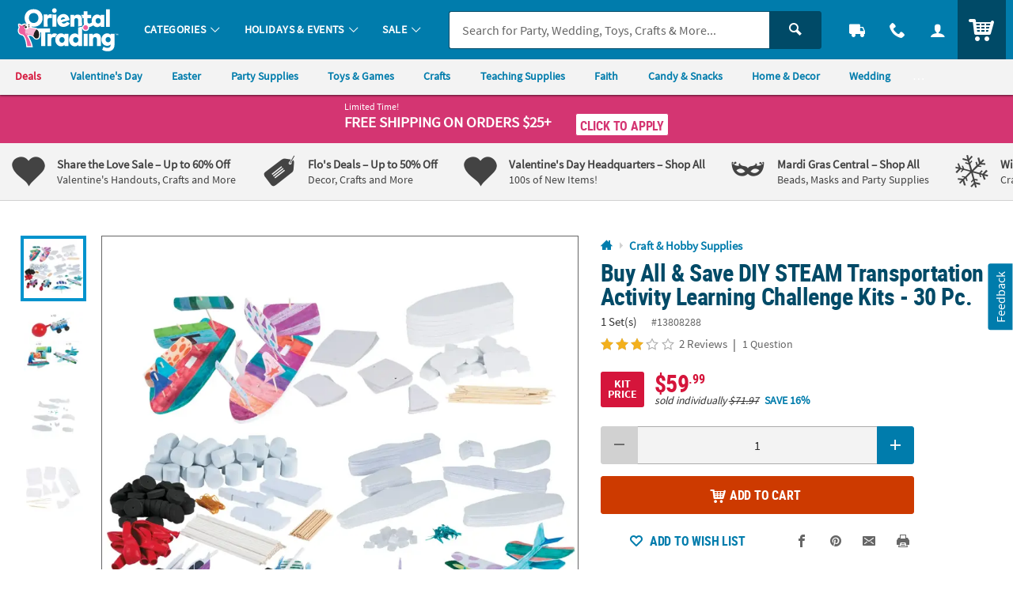

--- FILE ---
content_type: text/html;charset=UTF-8
request_url: https://www.orientaltrading.com/web/quickorder/search?item_number=1X-13808288
body_size: 2592
content:
























	
	
	
		
	







    
    
        


        
        
        
        
        
        

        


        <div class="c_item_template c_quick_order_item o_grid o_grid__col12 o_grid__gapM u_padS u_bdr u_bdrDashed u_marBS ">
            <div class="o_grid_item__spanCol2 o_grid_item__spanCol4@mobile">
                
                    
                        <a href="/buy-all-and-save-diy-steam-transportation-activity-learning-challenge-kits-30-pc--a2-13808288.fltr?rl=CART&rm=QUICK_ORDER&rt=QUICK_ORDER" class="u_a u_block c_item_img">
							<!-- IMG METHOD -->
<!-- IMG ERROR SRC -   -->
<!-- IMG ERROR REASONS -   -->
<!-- IMG ERROR PRESETS -   -->

<!-- PRINT ERRORS

-->

<picture class="c_item_picture">
	<source data-srcset="https://i.orientaltrading.com/transform/CQO_D2/7dee3806-26b5-4f4a-9e8b-8f69a0229353/Buy_All__Save_DIY_STEAM_Transportation_Activity_Learning_Challenge_Kits__30_Pc" srcset="data:image/svg+xml,%3Csvg%20xmlns%3D%22http%3A//www.w3.org/2000/svg%22%20viewBox%3D%220%200%201%201%22%3E%3C/svg%3E" media="(min-width: 768px) and (min-resolution: 2dppx)"><img class="lazyload" data-src="https://i.orientaltrading.com/transform/CQO_D/7dee3806-26b5-4f4a-9e8b-8f69a0229353/Buy_All__Save_DIY_STEAM_Transportation_Activity_Learning_Challenge_Kits__30_Pc" src="data:image/svg+xml,%3Csvg%20xmlns%3D%22http%3A//www.w3.org/2000/svg%22%20viewBox%3D%220%200%201%201%22%3E%3C/svg%3E" alt="" role="presentation"data-error_srcs="" data-error_reasons="" data-error_presets="" data-sku="13808288" ></picture>

                        </a>
                    
                    
                
                
            </div>

            <div class="c_item_details o_grid_item__spanCol6 o_grid_item__spanCol8@mobile">
                <div class="">
                    
                        
                        
                        
                        
                            <a href="/buy-all-and-save-diy-steam-transportation-activity-learning-challenge-kits-30-pc--a2-13808288.fltr?rl=CART&rm=QUICK_ORDER&rt=QUICK_ORDER" class="u_a u_block p_dynamic_link" data-sku="13808288">
                                <div class="o_hM u_txtColor2 u_lhf u_marBXS c_module_hover_text">Buy All & Save DIY STEAM Transportation Activity Learning Challenge Kits - 30 Pc.</div>

                                <div class="u_txtXS u_lhf u_marVXS">
                                    
                                        
                                        
                                            <span class="u_padRS">1 Set(s)</span>
                                            <span class="u_txtXXS u_txtGray4">#13808288</span>
                                        
                                    
                                </div>

                                <!-- PRODUCT BADGES + PRICING -->
                                <div class="c_price js_item_detail u_marBS">
                                    <div class="u_flex u_align_middle">
                                        <div class="u_inline_block u_relative">
                                            
                                            
                                            
                                            
                                        
                                            
                                            
                                            




















<!-- pricing_block.jsp -->



 


 


 
 







    










    
    
        <!-- BASE: COMPONENT-->
        
    
    


<!-- item_was_price = 59.99 WAS PRICE -->
<!-- item_reg_price = 50.99 REGULAR PRICE -->
<!-- component_price = 71.97 COMPONENT PRICE -->
<!-- item_base_price = 71.97 WAS/COMPONENT/REGULAR PRICE -->




    
    
    
    <!-- item_savings = 29 -->





  





    

























<!-- source =  -->




    
        
        
        
		
        
        
        
            <!-- KIT BADGE -->
           <div class="js_badge_wrapper js_badge_pricing js_badge_kit u_inline_block u_align_top u_marRXS">
                <div class="u_relative u_bgPrice u_padHXXS u_padVXXS u_padVXS@mobile u_radiusS u_txt_center u_txtWhite u_txtXXS u_font4_bold">
                    <div class="u_padXXS u_uppercase">
                        <div class="u_lhf">Kit</div>
                        <div class="u_lhf">Price</div>
                    </div>
                </div>
            </div>
        
        
            
        
    






<!-- item_reg_price class: java.lang.Double -->
<!-- price class: java.lang.String -->





    
    
        
        
            <!-- CONDITION 3 not empty component_price or item_is_kit -->
            
                
                
                    <!-- CONDITION 3-OTHER -->
                    
                    
                    <div class="u_lhf u_inline_block c_pdp_price">
                        <div class="o_hXL u_txtPrice u_lhf">
                            <span>$50<sup class="o_hS u_bold u_align_middle u_align_bottom@mobile u_lhf@mobile">.99</sup>
                            </span>
                        </div>
                        
                            <div class="u_txtXXS u_font4 u_lhf">
                                
                                    <span class="u_padRXXS"><em>sold individually <s>$71.97</s></em></span>
                                
                                
                                    
                                    
                                        <!-- item_savings -->
                                        <span class="u_bold u_txtColor1">SAVE 29%</span>
                                    
                                
                            </div>
                        
                    </div>
                
            
        
    



                                        </div>
                                    </div>
                                </div>

                                
                                
                                    <div class="u_txtM">
                                        <div class="c_rating u_txt_left" title="3.00/5.0 Stars" aria-label="3.00 out of 5 Stars">
                                            
                                            
                                            <div class="c_rating_back u_txtGray3 u_align_middle">
                                                <div class="c_rating_front u_txtRating" style="width:60.00%"></div>
                                            </div>
                                            <span class="c_rating_count u_txtFine u_txtGray4 u_align_middle">(2)</span>
                                        </div>
                                    </div>
                                

                                

                                
                            </a>
                        
                    


                </div>
            </div>

            <div class="o_grid_item__spanCol4 o_grid_item__spanCol12@mobile">
                

                
                    
                    
                    
                    
                    
                    
                    
                    
                    
                    
                    
                        <form class="c_atc_form js_atc_form p_conditioner_form">
                          
                          <input type="hidden" name="customer_id" class="c_atc_customer_id" value="" />
                          <input type="hidden" name="cart_id" class="c_atc_cart_id" value="" />
                          <input type="hidden" name="visitor_id" class="c_atc_visitor_id" value="43054048725" />

                          <input type="hidden" name="sku" class="c_atc_sku" value="13808288" />
                          
                          <input type="hidden" name="name" class="c_atc_name" value="buy-all-and-save-diy-steam-transportation-activity-learning-challenge-kits-30-pc-" />
                          <input type="hidden" name="uom" class="c_atc_uom" value="" />
                          <input type="hidden" name="case" class="c_atc_case" value="" />
                          <input type="hidden" name="price" class="c_atc_price" value="50.99" />
                          <input type="hidden" name="item_type" class="c_atc_item_type" value="KIT" />
                          
                          <input type="hidden" name="low_quantity" class="c_atc_low_quantity" value="false" />

                          <input type="hidden" name="stock_status" class="c_atc_stock_status" value="IN" />
                          <input type="hidden" name="rating" class="c_atc_rating" value="3.00" />
                          <input type="hidden" name="reviews" class="c_atc_reviews" value="2" />
                          <input type="hidden" name="sponsored" class="c_atc_sponsored" value="" />
                          <input type="hidden" name="parent_sku" class="c_atc_parent_sku" value="" />
                          <input type="hidden" name="parent_name" class="c_atc_parent_name" value="">
                          <input type="hidden" name="brand" class="c_atc_brand" value="OTC" />
                          <input type="hidden" name="category_id" class="c_atc_category_id" value="551485">
                          <input type="hidden" name="category_name" class="c_atc_category_name" value="Science">
                          <input type="hidden" name="item_prefix" class="c_atc_item_prefix" value="1X" />
                          <input type="hidden" name="bundle_capable" class="c_atc_bundle_capable" value="false" />

                          
                          <input type="hidden" name="location" class="c_atc_location" value="" />
                          <input type="hidden" name="template" class="c_atc_template" value="QUICK_ORDER" />
                          <input type="hidden" name="module" class="c_atc_module" value="CQO" />
                          
                          

                          <input type="hidden" name="badge" class="c_atc_badge" value="" />

                          
                          <input type="hidden" name="account_origin" class="c_atc_account_origin" value="" />

                          

                          
                          
                          

                          

                          <div class="o_input_group c_qty ">
                            <div class="o_input_group_prepend">
                              <button type="button" class="o_btn o_btnS o_btn__in o_btnColor1 u_no_radiusR u_padHS c_qty_sub_btn o_btnDisabled" aria-label="Subtract 1">
                                <span class="icon_minus3" aria-hidden="true"></span>
                              </button>
                            </div>
                            
                            
                            
                            
                            
                            <div class="o_input o_inputM o_input_dark">
                              <input class="o_control u_txt_center u_padVXS u_no_bdrL u_no_bdrR c_atc_quantity" name="quantity" type="number" value="1" aria-label="Quantity" data-min="1" data-max="999" maxlength="3">
                            </div>
                            <div class="o_input_group_append">
                              <button type="button" class="o_btn o_btnS o_btn__in o_btnColor1 u_no_radiusL u_padHS c_qty_add_btn" aria-label="Add One">
                                <span class="icon_plus3" aria-hidden="true"></span>
                              </button>
                            </div>
                          </div>
                          
                          <button class="c_atc o_btn o_btnM o_btnAction c_btnLoading u_marTS" type="submit" aria-label="Add to Cart">
                            <span class="c_loading_icons o_btn__iconL u_txtL u_relative">
                              <span class="c_loading_default icon_cart5" aria-hidden="true"></span>
                              <span class="c_loading_loading icon_spinner c_icon_spin_steps" aria-hidden="true"></span>
                            </span>
                            <span class="c_loading_text">Add to Cart</span>
                          </button>
                        </form>
                    
                
            </div>
        </div>
    



--- FILE ---
content_type: application/javascript; charset=UTF-8
request_url: https://www.orientaltrading.com/cdn-cgi/challenge-platform/scripts/jsd/main.js
body_size: 8182
content:
window._cf_chl_opt={AKGCx8:'b'};~function(R6,sG,sS,sh,su,sp,sq,sv,si,R1){R6=L,function(f,s,Ru,R5,R,F){for(Ru={f:193,s:346,R:399,F:369,B:380,E:349,C:251,a:325},R5=L,R=f();!![];)try{if(F=-parseInt(R5(Ru.f))/1+parseInt(R5(Ru.s))/2+parseInt(R5(Ru.R))/3+-parseInt(R5(Ru.F))/4+parseInt(R5(Ru.B))/5+parseInt(R5(Ru.E))/6*(parseInt(R5(Ru.C))/7)+-parseInt(R5(Ru.a))/8,F===s)break;else R.push(R.shift())}catch(B){R.push(R.shift())}}(j,747904),sG=this||self,sS=sG[R6(192)],sh={},sh[R6(350)]='o',sh[R6(202)]='s',sh[R6(391)]='u',sh[R6(395)]='z',sh[R6(235)]='n',sh[R6(226)]='I',sh[R6(228)]='b',su=sh,sG[R6(329)]=function(s,R,F,B,RZ,RV,Rt,RL,E,x,K,X,U,A,M){if(RZ={f:199,s:359,R:378,F:312,B:359,E:378,C:280,a:207,b:324,x:280,K:207,X:324,U:299,A:253,M:205,l:216,m:367,J:196,n:321,k:182},RV={f:247,s:393,R:205,F:365},Rt={f:225,s:191,R:283,F:334},RL=R6,E={'mImma':function(J,P){return J<P},'nioHX':function(J,P){return J===P},'ZemGc':function(J,P){return J(P)},'dWAlK':function(J,P){return P===J},'CgEQd':function(J,P){return J+P}},null===R||E[RL(RZ.f)](void 0,R))return B;for(x=sW(R),s[RL(RZ.s)][RL(RZ.R)]&&(x=x[RL(RZ.F)](s[RL(RZ.B)][RL(RZ.E)](R))),x=s[RL(RZ.C)][RL(RZ.a)]&&s[RL(RZ.b)]?s[RL(RZ.x)][RL(RZ.K)](new s[(RL(RZ.X))](x)):function(J,Rr,P){for(Rr=RL,J[Rr(RV.f)](),P=0;E[Rr(RV.s)](P,J[Rr(RV.R)]);J[P]===J[P+1]?J[Rr(RV.F)](P+1,1):P+=1);return J}(x),K='nAsAaAb'.split('A'),K=K[RL(RZ.U)][RL(RZ.A)](K),X=0;X<x[RL(RZ.M)];U=x[X],A=sQ(s,R,U),E[RL(RZ.l)](K,A)?(M=E[RL(RZ.m)]('s',A)&&!s[RL(RZ.J)](R[U]),RL(RZ.n)===F+U?C(E[RL(RZ.k)](F,U),A):M||C(E[RL(RZ.k)](F,U),R[U])):C(F+U,A),X++);return B;function C(J,P,Rj){Rj=L,Object[Rj(Rt.f)][Rj(Rt.s)][Rj(Rt.R)](B,P)||(B[P]=[]),B[P][Rj(Rt.F)](J)}},sp=R6(290)[R6(208)](';'),sq=sp[R6(299)][R6(253)](sp),sG[R6(255)]=function(R,F,F2,F1,Rf,B,E,C,x,K,X){for(F2={f:273,s:389,R:206,F:248,B:205,E:206,C:205,a:361,b:334,x:242},F1={f:273},Rf=R6,B={},B[Rf(F2.f)]=function(U,A){return U+A},B[Rf(F2.s)]=function(U,A){return A===U},B[Rf(F2.R)]=function(U,A){return U<A},E=B,C=Object[Rf(F2.F)](F),x=0;x<C[Rf(F2.B)];x++)if(K=C[x],E[Rf(F2.s)]('f',K)&&(K='N'),R[K]){for(X=0;E[Rf(F2.E)](X,F[C[x]][Rf(F2.C)]);-1===R[K][Rf(F2.a)](F[C[x]][X])&&(sq(F[C[x]][X])||R[K][Rf(F2.b)]('o.'+F[C[x]][X])),X++);}else R[K]=F[C[x]][Rf(F2.x)](function(U,Rs){return Rs=Rf,E[Rs(F1.f)]('o.',U)})},sv=function(FS,FG,Fe,FD,FT,Fo,RF,s,R,F,B){return FS={f:381,s:392,R:384,F:377,B:330,E:302},FG={f:340,s:224,R:306,F:345,B:289,E:289,C:337,a:208,b:328,x:296,K:258,X:387,U:394,A:306,M:252,l:368,m:246,J:256,n:343,k:406,P:334,o:282,g:259,z:243,I:306,T:252,D:327,e:288,G:300,S:306,h:342,Y:190,Q:409,W:306,N:293,v:195},Fe={f:205},FD={f:237},FT={f:214,s:268,R:356,F:371,B:187,E:204,C:261,a:332,b:267,x:291,K:310,X:297,U:383,A:333,M:336,l:390,m:402,J:300,n:205,k:195,P:225,o:191,g:283,z:225,I:191,T:283,D:315,e:237,G:334,S:313,h:288,Y:334,Q:313,W:334,N:343,v:215,i:306,O:300,c:288,d:409,V:334,Z:240,y:306,H:343,j0:225,j1:191,j2:283,j3:279,j4:335,j5:237,j6:334,j7:340,j8:237,j9:224,jj:215,jL:405,jr:334,jf:334,js:237,jR:219,jF:301,jB:266,jE:306,jC:268,ja:331,jb:266,jx:405,jK:334,jX:343,jU:239,jA:222,jM:334,jl:334,jm:190},Fo={f:286,s:309,R:409},RF=R6,s={'Yowvi':function(E,C){return E==C},'ZxeMd':function(E,C){return E(C)},'WRlIH':function(E,C){return E<C},'xcNMx':function(E,C){return E>C},'vmwnv':function(E,C){return E<<C},'hMOWA':function(E,C){return E&C},'Dvtvv':function(E,C){return C|E},'jKqxT':function(E,C){return E==C},'MvWPQ':RF(FS.f),'RoIWL':RF(FS.s),'OTalC':function(E,C){return E(C)},'aprXF':function(E,C){return E>C},'wTIXv':function(E,C){return E-C},'ksZMS':function(E,C){return C|E},'GFRcT':function(E,C){return E<<C},'WsJQl':function(E,C){return C==E},'FTWBq':function(E,C){return E<C},'Ugwvf':function(E,C){return E-C},'OXfVW':function(E,C){return C===E},'juYjn':RF(FS.R),'sAVvi':function(E,C){return C*E},'sLPPp':function(E,C){return E<C},'gQHRn':function(E,C){return E(C)},'wJDNz':function(E,C){return E!=C},'tOWyK':function(E,C){return E==C},'EwKaS':function(E,C){return E(C)},'momnX':function(E,C){return E<C},'oyVna':function(E,C){return C==E},'licas':function(E,C){return C===E},'BISWO':RF(FS.F),'hkhBW':function(E,C){return C!=E},'kasUE':function(E,C){return E<C},'xjiZo':function(E,C){return E+C}},R=String[RF(FS.B)],F={'h':function(E,Fw,RB,C,a){return Fw={f:286,s:195},RB=RF,C={},C[RB(Fo.f)]=RB(Fo.s),a=C,s[RB(Fo.R)](null,E)?'':F.g(E,6,function(b,RE){return RE=RB,a[RE(Fw.f)][RE(Fw.s)](b)})},'g':function(E,C,x,Fz,RC,K,W,N,i,O,X,U,A,M,J,P,o,z,I,T,D,FI,G,S,Y){if(Fz={f:343},RC=RF,K={'RaKWg':function(Q,W,N,i,O){return Q(W,N,i,O)},'dFaFk':RC(FT.f),'QLoRT':function(Q,W,Ra){return Ra=RC,s[Ra(Fz.f)](Q,W)},'gymmp':RC(FT.s)},RC(FT.R)===RC(FT.F))return W=C[RC(FT.B)](RC(FT.E)),W[RC(FT.C)]=RC(FT.a),W[RC(FT.b)]='-1',I[RC(FT.x)][RC(FT.K)](W),N=W[RC(FT.X)],i={},i=K[RC(FT.U)](T,N,N,'',i),i=x(N,N[RC(FT.A)]||N[K[RC(FT.M)]],'n.',i),i=K(N,W[RC(FT.l)],'d.',i),X[RC(FT.x)][RC(FT.m)](W),O={},O.r=i,O.e=null,O;else{if(null==E)return'';for(U={},A={},M='',J=2,P=3,o=2,z=[],I=0,T=0,D=0;s[RC(FT.J)](D,E[RC(FT.n)]);D+=1)if(G=E[RC(FT.k)](D),Object[RC(FT.P)][RC(FT.o)][RC(FT.g)](U,G)||(U[G]=P++,A[G]=!0),S=M+G,Object[RC(FT.z)][RC(FT.o)][RC(FT.g)](U,S))M=S;else{if(Object[RC(FT.z)][RC(FT.I)][RC(FT.T)](A,M)){if(s[RC(FT.D)](256,M[RC(FT.e)](0))){for(X=0;X<o;I<<=1,T==C-1?(T=0,z[RC(FT.G)](x(I)),I=0):T++,X++);for(Y=M[RC(FT.e)](0),X=0;8>X;I=s[RC(FT.S)](I,1)|s[RC(FT.h)](Y,1),T==C-1?(T=0,z[RC(FT.Y)](x(I)),I=0):T++,Y>>=1,X++);}else{for(Y=1,X=0;X<o;I=s[RC(FT.Q)](I,1)|Y,C-1==T?(T=0,z[RC(FT.W)](s[RC(FT.N)](x,I)),I=0):T++,Y=0,X++);for(Y=M[RC(FT.e)](0),X=0;16>X;I=s[RC(FT.v)](I<<1,s[RC(FT.h)](Y,1)),C-1==T?(T=0,z[RC(FT.Y)](x(I)),I=0):T++,Y>>=1,X++);}J--,0==J&&(J=Math[RC(FT.i)](2,o),o++),delete A[M]}else for(Y=U[M],X=0;s[RC(FT.O)](X,o);I=I<<1.53|s[RC(FT.c)](Y,1),s[RC(FT.d)](T,C-1)?(T=0,z[RC(FT.V)](x(I)),I=0):T++,Y>>=1,X++);M=(J--,s[RC(FT.Z)](0,J)&&(J=Math[RC(FT.y)](2,o),o++),U[S]=P++,s[RC(FT.H)](String,G))}if(M!==''){if(Object[RC(FT.j0)][RC(FT.j1)][RC(FT.j2)](A,M)){if(s[RC(FT.j3)]!==s[RC(FT.j4)]){if(256>M[RC(FT.j5)](0)){for(X=0;X<o;I<<=1,T==C-1?(T=0,z[RC(FT.j6)](s[RC(FT.j7)](x,I)),I=0):T++,X++);for(Y=M[RC(FT.j8)](0),X=0;s[RC(FT.j9)](8,X);I=s[RC(FT.jj)](I<<1.32,1&Y),T==s[RC(FT.jL)](C,1)?(T=0,z[RC(FT.jr)](x(I)),I=0):T++,Y>>=1,X++);}else{for(Y=1,X=0;X<o;I=Y|I<<1.73,T==C-1?(T=0,z[RC(FT.jf)](x(I)),I=0):T++,Y=0,X++);for(Y=M[RC(FT.js)](0),X=0;16>X;I=s[RC(FT.jR)](s[RC(FT.jF)](I,1),Y&1.77),s[RC(FT.jB)](T,C-1)?(T=0,z[RC(FT.Y)](x(I)),I=0):T++,Y>>=1,X++);}J--,0==J&&(J=Math[RC(FT.jE)](2,o),o++),delete A[M]}else FI={f:400,s:221},F[RC(FT.jC)]=5e3,B[RC(FT.ja)]=function(Rb){Rb=RC,K[Rb(FI.f)](C,K[Rb(FI.s)])}}else for(Y=U[M],X=0;X<o;I=Y&1.35|I<<1.31,s[RC(FT.jb)](T,s[RC(FT.jx)](C,1))?(T=0,z[RC(FT.jK)](s[RC(FT.jX)](x,I)),I=0):T++,Y>>=1,X++);J--,0==J&&o++}for(Y=2,X=0;s[RC(FT.jU)](X,o);I=s[RC(FT.S)](I,1)|Y&1,s[RC(FT.d)](T,s[RC(FT.jA)](C,1))?(T=0,z[RC(FT.jM)](x(I)),I=0):T++,Y>>=1,X++);for(;;)if(I<<=1,T==C-1){z[RC(FT.jl)](x(I));break}else T++;return z[RC(FT.jm)]('')}},'j':function(E,Rx){return Rx=RF,null==E?'':''==E?null:F.i(E[Rx(Fe.f)],32768,function(C,RK){return RK=Rx,E[RK(FD.f)](C)})},'i':function(E,C,x,RX,K,X,U,A,M,J,P,o,z,I,T,D,Q,G,S,Y){for(RX=RF,K=[],X=4,U=4,A=3,M=[],o=s[RX(FG.f)](x,0),z=C,I=1,J=0;s[RX(FG.s)](3,J);K[J]=J,J+=1);for(T=0,D=Math[RX(FG.R)](2,2),P=1;P!=D;)if(s[RX(FG.F)](s[RX(FG.B)],s[RX(FG.E)])){for(G=RX(FG.C)[RX(FG.a)]('|'),S=0;!![];){switch(G[S++]){case'0':T|=s[RX(FG.b)](s[RX(FG.x)](0,Y)?1:0,P);continue;case'1':0==z&&(z=C,o=s[RX(FG.K)](x,I++));continue;case'2':z>>=1;continue;case'3':Y=o&z;continue;case'4':P<<=1;continue}break}}else R(RX(FG.X)+F[RX(FG.U)]);switch(T){case 0:for(T=0,D=Math[RX(FG.A)](2,8),P=1;s[RX(FG.M)](P,D);Y=z&o,z>>=1,s[RX(FG.l)](0,z)&&(z=C,o=s[RX(FG.m)](x,I++)),T|=(s[RX(FG.J)](0,Y)?1:0)*P,P<<=1);Q=s[RX(FG.n)](R,T);break;case 1:for(T=0,D=Math[RX(FG.A)](2,16),P=1;D!=P;Y=z&o,z>>=1,s[RX(FG.k)](0,z)&&(z=C,o=x(I++)),T|=s[RX(FG.b)](0<Y?1:0,P),P<<=1);Q=R(T);break;case 2:return''}for(J=K[3]=Q,M[RX(FG.P)](Q);;)if(s[RX(FG.o)](RX(FG.g),s[RX(FG.z)]))return![];else{if(s[RX(FG.s)](I,E))return'';for(T=0,D=Math[RX(FG.I)](2,A),P=1;s[RX(FG.T)](P,D);Y=z&o,z>>=1,z==0&&(z=C,o=x(I++)),T|=(0<Y?1:0)*P,P<<=1);switch(Q=T){case 0:for(T=0,D=Math[RX(FG.R)](2,8),P=1;s[RX(FG.D)](P,D);Y=s[RX(FG.e)](o,z),z>>=1,0==z&&(z=C,o=x(I++)),T|=(s[RX(FG.G)](0,Y)?1:0)*P,P<<=1);K[U++]=R(T),Q=U-1,X--;break;case 1:for(T=0,D=Math[RX(FG.S)](2,16),P=1;s[RX(FG.D)](P,D);Y=z&o,z>>=1,0==z&&(z=C,o=x(I++)),T|=(s[RX(FG.h)](0,Y)?1:0)*P,P<<=1);K[U++]=R(T),Q=U-1,X--;break;case 2:return M[RX(FG.Y)]('')}if(s[RX(FG.Q)](0,X)&&(X=Math[RX(FG.W)](2,A),A++),K[Q])Q=K[Q];else if(Q===U)Q=s[RX(FG.N)](J,J[RX(FG.v)](0));else return null;M[RX(FG.P)](Q),K[U++]=J+Q[RX(FG.v)](0),X--,J=Q,X==0&&(X=Math[RX(FG.R)](2,A),A++)}}},B={},B[RF(FS.E)]=F.h,B}(),si=null,R1=R0(),R3();function sy(B1,RP,f,s,R){return B1={f:338,s:285},RP=R6,f=3600,s=sZ(),R=Math[RP(B1.f)](Date[RP(B1.s)]()/1e3),R-s>f?![]:!![]}function R4(R,F,Bo,Rh,B,E,C){if(Bo={f:295,s:294,R:203,F:396,B:230,E:404,C:295,a:303,b:269,x:379,K:334,X:233,U:237,A:264,M:341,l:358,m:334,J:408,n:213,k:203,P:220,o:232,g:408,z:238,I:241,T:276,D:220,e:232,G:275,S:374},Rh=R6,B={'nWvmn':function(a,b){return a|b},'JLpwR':function(a,b){return a==b},'kPFiS':function(a,b){return a(b)},'atJuf':function(a,b){return a&b},'lIKAf':function(a,b){return a==b},'apTlG':function(a,b){return a-b},'baRnh':function(a,b){return b===a},'IkKgn':Rh(Bo.f),'ShAvz':Rh(Bo.s),'sVXYd':Rh(Bo.R),'jMfHb':Rh(Bo.F)},!R[Rh(Bo.B)]){if(B[Rh(Bo.E)](Rh(Bo.C),B[Rh(Bo.a)]))return;else{for(N=1,v=0;i<O;d=B[Rh(Bo.b)](V<<1.07,Z),B[Rh(Bo.x)](y,H-1)?(j0=0,j1[Rh(Bo.K)](B[Rh(Bo.X)](j2,j3)),j4=0):j5++,j6=0,c++);for(j7=j8[Rh(Bo.U)](0),j9=0;16>jj;jr=jf<<1.67|B[Rh(Bo.A)](js,1),B[Rh(Bo.M)](jR,B[Rh(Bo.l)](jF,1))?(jB=0,jE[Rh(Bo.m)](jC(ja)),jb=0):jx++,jK>>=1,jL++);}}F===B[Rh(Bo.J)]?(E={},E[Rh(Bo.n)]=Rh(Bo.k),E[Rh(Bo.P)]=R.r,E[Rh(Bo.o)]=B[Rh(Bo.g)],sG[Rh(Bo.z)][Rh(Bo.I)](E,'*')):(C={},C[Rh(Bo.n)]=B[Rh(Bo.T)],C[Rh(Bo.D)]=R.r,C[Rh(Bo.e)]=B[Rh(Bo.G)],C[Rh(Bo.S)]=F,sG[Rh(Bo.z)][Rh(Bo.I)](C,'*'))}function sY(f,s,RY,R7){return RY={f:271,s:271,R:225,F:186,B:283,E:361,C:223},R7=R6,s instanceof f[R7(RY.f)]&&0<f[R7(RY.s)][R7(RY.R)][R7(RY.F)][R7(RY.B)](s)[R7(RY.E)](R7(RY.C))}function sH(f,s,Bj,B9,B8,B7,Rw,R,F,B,E){Bj={f:294,s:387,R:254,F:183,B:388,E:403,C:323,a:386,b:344,x:277,K:370,X:209,U:257,A:230,M:268,l:331,m:281,J:249,n:218,k:354,P:364,o:354,g:364,z:230,I:201,T:302,D:284},B9={f:308,s:229},B8={f:375,s:394,R:244,F:200,B:316},B7={f:268},Rw=R6,R={'YlJib':function(C,a){return C>=a},'iFshN':Rw(Bj.f),'mtezp':function(C,a){return C(a)},'fkUXN':Rw(Bj.s),'LmRnQ':function(C,a){return C(a)},'Delwq':Rw(Bj.R),'FoTtP':function(C,a){return C+a},'Ykelc':function(C){return C()}},F=sG[Rw(Bj.F)],console[Rw(Bj.B)](sG[Rw(Bj.E)]),B=new sG[(Rw(Bj.C))](),B[Rw(Bj.a)](R[Rw(Bj.b)],R[Rw(Bj.x)](Rw(Bj.K)+sG[Rw(Bj.E)][Rw(Bj.X)]+Rw(Bj.U),F.r)),F[Rw(Bj.A)]&&(B[Rw(Bj.M)]=5e3,B[Rw(Bj.l)]=function(Ro){Ro=Rw,s(Ro(B7.f))}),B[Rw(Bj.m)]=function(Rg){Rg=Rw,R[Rg(B8.f)](B[Rg(B8.s)],200)&&B[Rg(B8.s)]<300?s(R[Rg(B8.R)]):R[Rg(B8.F)](s,R[Rg(B8.B)]+B[Rg(B8.s)])},B[Rw(Bj.J)]=function(Rz){Rz=Rw,R[Rz(B9.f)](s,Rz(B9.s))},E={'t':R[Rw(Bj.n)](sZ),'lhr':sS[Rw(Bj.k)]&&sS[Rw(Bj.k)][Rw(Bj.P)]?sS[Rw(Bj.o)][Rw(Bj.g)]:'','api':F[Rw(Bj.z)]?!![]:![],'c':sd(),'payload':f},B[Rw(Bj.I)](sv[Rw(Bj.T)](JSON[Rw(Bj.D)](E)))}function sZ(B0,Rk,f){return B0={f:183,s:338},Rk=R6,f=sG[Rk(B0.f)],Math[Rk(B0.s)](+atob(f.t))}function sV(s,FH,Rn,R,F){return FH={f:250,s:211},Rn=R6,R={},R[Rn(FH.f)]=function(B,E){return B<E},F=R,F[Rn(FH.f)](Math[Rn(FH.s)](),s)}function sc(Fi,Rm,f,s){return Fi={f:183,s:235},Rm=R6,f=sG[Rm(Fi.f)],!f?null:(s=f.i,typeof s!==Rm(Fi.s)||s<30)?null:s}function sQ(R,F,B,Rq,R8,E,C,x,K){C=(Rq={f:373,s:287,R:366,F:320,B:350,E:320,C:314,a:314,b:280,x:362,K:280,X:366},R8=R6,E={},E[R8(Rq.f)]=function(X,U){return X==U},E[R8(Rq.s)]=function(X,U){return X===U},E[R8(Rq.R)]=R8(Rq.F),E);try{x=F[B]}catch(X){return'i'}if(x==null)return void 0===x?'u':'x';if(C[R8(Rq.f)](R8(Rq.B),typeof x))try{if(R8(Rq.E)==typeof x[R8(Rq.C)])return x[R8(Rq.a)](function(){}),'p'}catch(U){}return R[R8(Rq.b)][R8(Rq.x)](x)?'a':x===R[R8(Rq.K)]?'D':x===!0?'T':C[R8(Rq.s)](!1,x)?'F':(K=typeof x,C[R8(Rq.X)]==K?sY(R,x)?'N':'f':su[K]||'?')}function R3(BM,BA,BK,RD,f,s,C,a,b,R,F,BX,B){if(BM={f:398,s:385,R:183,F:326,B:185,E:319,C:278,a:196,b:265,x:321,K:397,X:357,U:305,A:339,M:197,l:363,m:184,J:398,n:360,k:234,P:317,o:317},BA={f:292,s:339,R:197,F:317},BK={f:292,s:278},RD=R6,f={'kxNvZ':function(E,C,a,b){return E(C,a,b)},'fHHil':function(E,C){return E(C)},'ITHaR':function(E,C){return C===E},'jAcCC':function(E,C,a){return E(C,a)},'iRfkn':function(E,C){return E+C},'oAFCa':function(E,C){return E+C},'TGhhI':function(E){return E()},'kwQjM':RD(BM.f),'PvIAW':RD(BM.s)},s=sG[RD(BM.R)],!s)return;if(!sy()){if(RD(BM.F)===RD(BM.B))(C=a[J],a=f[RD(BM.E)](n,C,P,C),f[RD(BM.C)](o,a))?(b='s'===a&&!Q[RD(BM.a)](W[C]),f[RD(BM.b)](RD(BM.x),N+C)?b(i+C,a):b||f[RD(BM.K)](O,f[RD(BM.X)](c,C),d[C])):h(f[RD(BM.U)](Y,C),a);else return}(R=![],F=function(Re){if(Re=RD,!R){if(R=!![],!f[Re(BK.f)](sy))return;f[Re(BK.s)](sO,function(C){R4(s,C)})}},sS[RD(BM.A)]!==RD(BM.M))?F():sG[RD(BM.l)]?f[RD(BM.m)]!==RD(BM.J)?(BX={f:320,s:292},a=C(),a(a.r,function(J,RG){RG=RD,typeof U===RG(BX.f)&&l(J),f[RG(BX.s)](M)}),a.e&&U(RD(BM.n),a.e)):sS[RD(BM.l)](f[RD(BM.k)],F):(B=sS[RD(BM.P)]||function(){},sS[RD(BM.o)]=function(RS){RS=RD,f[RS(BA.f)](B),sS[RS(BA.s)]!==RS(BA.R)&&(sS[RS(BA.F)]=B,f[RS(BA.f)](F))})}function R2(B,E,Bs,RT,C,a,b,x,K,X,U,A,M,l){if(Bs={f:260,s:245,R:355,F:274,B:217,E:262,C:254,a:322,b:270,x:183,K:260,X:370,U:403,A:209,M:323,l:386,m:268,J:331,n:194,k:403,P:194,o:372,g:403,z:372,I:212,T:212,D:298,e:403,G:198,S:352,h:407,Y:188,Q:213,W:318,N:201,v:302},RT=R6,C={},C[RT(Bs.f)]=function(m,J){return m+J},C[RT(Bs.s)]=RT(Bs.R),C[RT(Bs.F)]=RT(Bs.B),C[RT(Bs.E)]=RT(Bs.C),a=C,!sV(0))return![];x=(b={},b[RT(Bs.a)]=B,b[RT(Bs.b)]=E,b);try{K=sG[RT(Bs.x)],X=a[RT(Bs.K)](RT(Bs.X)+sG[RT(Bs.U)][RT(Bs.A)]+a[RT(Bs.s)],K.r)+a[RT(Bs.F)],U=new sG[(RT(Bs.M))](),U[RT(Bs.l)](a[RT(Bs.E)],X),U[RT(Bs.m)]=2500,U[RT(Bs.J)]=function(){},A={},A[RT(Bs.n)]=sG[RT(Bs.k)][RT(Bs.P)],A[RT(Bs.o)]=sG[RT(Bs.g)][RT(Bs.z)],A[RT(Bs.I)]=sG[RT(Bs.g)][RT(Bs.T)],A[RT(Bs.D)]=sG[RT(Bs.e)][RT(Bs.G)],A[RT(Bs.S)]=R1,M=A,l={},l[RT(Bs.h)]=x,l[RT(Bs.Y)]=M,l[RT(Bs.Q)]=RT(Bs.W),U[RT(Bs.N)](sv[RT(Bs.v)](l))}catch(m){}}function st(FZ,RJ,f,s){if(FZ={f:351,s:189,R:307},RJ=R6,f={'NGzoG':function(R,F){return R===F},'VIsoY':function(R,F){return R(F)},'xXXFo':function(R,F,B){return R(F,B)}},s=sc(),f[RJ(FZ.f)](s,null))return;si=(si&&f[RJ(FZ.s)](clearTimeout,si),f[RJ(FZ.R)](setTimeout,function(){sO()},1e3*s))}function L(r,f,s,R){return r=r-182,s=j(),R=s[r],R}function sd(){return sc()!==null}function j(Bg){return Bg='Ugwvf,[native code],aprXF,prototype,bigint,qGGHi,boolean,xhr-error,api,fCXUZ,event,kPFiS,PvIAW,number,getPrototypeOf,charCodeAt,parent,FTWBq,jKqxT,postMessage,map,BISWO,iFshN,UfwpQ,EwKaS,sort,keys,onerror,eIxJS,28NCjYNc,wJDNz,bind,POST,rxvNi8,momnX,/jsd/oneshot/d251aa49a8a3/0.912820465605154:1769955778:GpdxE2FMnhOyNfhaiHbUnvlzeISq5LqThcaqqfKDZnk/,gQHRn,aPwYX,WiafF,style,lsccK,gtvIm,atJuf,ITHaR,WsJQl,tabIndex,timeout,nWvmn,TYlZ6,Function,qRIPy,BzTav,wmgMM,jMfHb,sVXYd,FoTtP,fHHil,MvWPQ,Array,onload,licas,call,stringify,now,xtCQQ,vrGjD,hMOWA,juYjn,_cf_chl_opt;JJgc4;PJAn2;kJOnV9;IWJi4;OHeaY1;DqMg0;FKmRv9;LpvFx1;cAdz2;PqBHf2;nFZCC5;ddwW5;pRIb1;rxvNi8;RrrrA2;erHi9,body,TGhhI,xjiZo,success,iWrly,sLPPp,contentWindow,pkLOA2,includes,WRlIH,GFRcT,NHjY,IkKgn,iuDzU,oAFCa,pow,xXXFo,LmRnQ,KipY1Cmw5Aefk4$tr7SuqEldjJsWLPnUO+vZyQ-FxgG8coR29X3hIDNzab0VHM6TB,appendChild,randomUUID,concat,vmwnv,catch,xcNMx,fkUXN,onreadystatechange,jsd,kxNvZ,function,d.cookie,AdeF3,XMLHttpRequest,Set,8748328SnpcAb,vqgTH,hkhBW,sAVvi,pRIb1,fromCharCode,ontimeout,display: none,clientInformation,push,RoIWL,dFaFk,3|2|1|0|4,floor,readyState,OTalC,lIKAf,kasUE,ZxeMd,Delwq,OXfVW,295408DwCdfb,fIOmt,Lnjjm,634344gQqMtG,object,NGzoG,JBxy9,YfHmP,location,/b/ov1/0.912820465605154:1769955778:GpdxE2FMnhOyNfhaiHbUnvlzeISq5LqThcaqqfKDZnk/,EtUiR,iRfkn,apTlG,Object,error on cf_chl_props,indexOf,isArray,addEventListener,href,splice,lslds,dWAlK,tOWyK,5933032ULntUx,/cdn-cgi/challenge-platform/h/,rptiO,SSTpq3,cjopj,detail,YlJib,GiBYo,dqblr,getOwnPropertyNames,JLpwR,7358970neYeCl,IZOXB,eYgru,RaKWg,UxgYO,DOMContentLoaded,open,http-code:,log,bFjKY,contentDocument,undefined,HzrgQ,mImma,status,symbol,error,jAcCC,mxqsG,4348644wiWZFK,QLoRT,BuTvu,removeChild,_cf_chl_opt,baRnh,wTIXv,oyVna,errorInfoObject,ShAvz,Yowvi,CgEQd,__CF$cv$params,kwQjM,pPUpk,toString,createElement,chctx,VIsoY,join,hasOwnProperty,document,167239DaVraF,CnwA5,charAt,isNaN,loading,aUjz8,nioHX,mtezp,send,string,cloudflare-invisible,iframe,length,GLSaR,from,split,AKGCx8,bQSOq,random,LRmiB4,source,navigator,Dvtvv,ZemGc,/invisible/jsd,Ykelc,ksZMS,sid,gymmp'.split(','),j=function(){return Bg},j()}function sN(F4,RR,R,F,B,E,C,a){R=(F4={f:214,s:187,R:204,F:261,B:332,E:267,C:291,a:310,b:297,x:304,K:333,X:227,U:304,A:390,M:402},RR=R6,{'iuDzU':function(b,x,K,X,U){return b(x,K,X,U)},'qGGHi':RR(F4.f)});try{return F=sS[RR(F4.s)](RR(F4.R)),F[RR(F4.F)]=RR(F4.B),F[RR(F4.E)]='-1',sS[RR(F4.C)][RR(F4.a)](F),B=F[RR(F4.b)],E={},E=R[RR(F4.x)](pRIb1,B,B,'',E),E=pRIb1(B,B[RR(F4.K)]||B[R[RR(F4.X)]],'n.',E),E=R[RR(F4.U)](pRIb1,B,F[RR(F4.A)],'d.',E),sS[RR(F4.C)][RR(F4.M)](F),C={},C.r=E,C.e=null,C}catch(b){return a={},a.r={},a.e=b,a}}function R0(BL,RI){return BL={f:311},RI=R6,crypto&&crypto[RI(BL.f)]?crypto[RI(BL.f)]():''}function sW(f,RN,R9,s){for(RN={f:312,s:248,R:236},R9=R6,s=[];null!==f;s=s[R9(RN.f)](Object[R9(RN.s)](f)),f=Object[R9(RN.R)](f));return s}function sO(f,Fv,FN,Fp,RU,s,R){Fv={f:320,s:353,R:231,F:360},FN={f:347,s:376,R:347,F:401,B:210,E:353,C:272,a:263,b:348},Fp={f:231},RU=R6,s={'fCXUZ':function(F,B,E){return F(B,E)},'fIOmt':function(F,B){return B===F},'BuTvu':RU(Fv.f),'bQSOq':function(F,B){return F!==B},'qRIPy':RU(Fv.s),'gtvIm':function(F,B){return F(B)},'Lnjjm':function(F){return F()}},R=sN(),sH(R.r,function(F,RM,B,Fq){if(RM=RU,B={'eYgru':function(E,C,a,RA){return RA=L,s[RA(Fp.f)](E,C,a)}},s[RM(FN.f)](RM(FN.s),RM(FN.s)))s[RM(FN.R)](typeof f,s[RM(FN.F)])&&(s[RM(FN.B)](RM(FN.E),s[RM(FN.C)])?F=B[E]:s[RM(FN.a)](f,F)),s[RM(FN.b)](st);else{if(Fq={f:382},E=!![],!C())return;a(function(A,Rl){Rl=RM,B[Rl(Fq.f)](K,X,A)})}}),R.e&&s[RU(Fv.R)](R2,RU(Fv.F),R.e)}}()